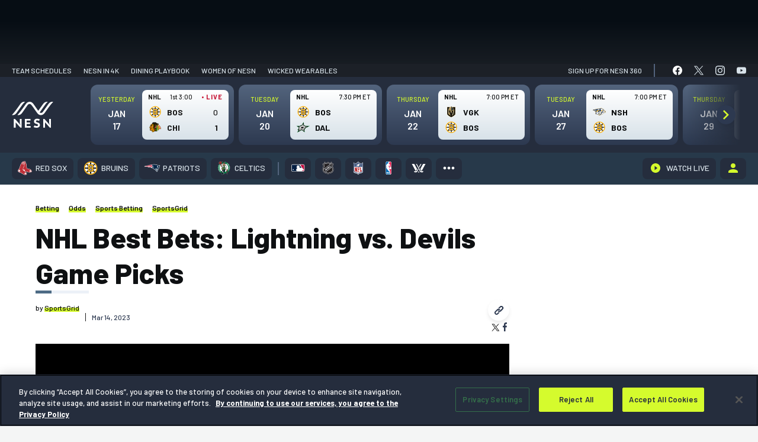

--- FILE ---
content_type: text/css
request_url: https://s47719.pcdn.co/wp-content/plugins/nesn-blocks/blocks/mlp-cards/build/style-index.css?ver=1f932cc6812479a7a6ed
body_size: 901
content:
.mlp-cards{padding:clamp(50px,8vw,115px) 0}.mlp-cards .mlp-cards__heading{color:var(--wp--preset--color--bruins-black);font-size:max(21px,min(3.28vw,36px));margin:0}@media(max-width:900px){.mlp-cards .mlp-cards__heading{text-align:center}}.mlp-cards .mlp-cards__default-inner{max-width:1050px}.mlp-cards .mlp-cards__wrap{display:flex;flex-wrap:wrap;margin-top:50px}.mlp-cards .mlp-cards__conditions{color:var(--wp--preset--color--bruins-black);font-size:max(14px,min(1.454545vw,1pc));text-align:center}.mlp-cards .mlp-cards__conditions a{color:var(--wp--preset--color--button-blue);text-decoration:none}.mlp-cards .mlp-cards__conditions a:hover{text-decoration:underline}.mlp-card{background-color:var(--wp--preset--color--white);box-shadow:0 9pt 24px 0 rgba(22,29,42,.08);color:var(--wp--preset--color--bruins-black);display:flex;flex-direction:column;justify-content:space-between;margin-right:2%;padding:var(--wp--custom--spacing--small);position:relative;text-align:center;width:49%}@media(max-width:800px){.mlp-card{margin-right:0;width:100%}.mlp-card:first-of-type{margin-top:30px;order:2}}.mlp-card:last-of-type{margin-right:0}@media(max-width:800px){.mlp-card:last-of-type{order:1}}.mlp-card .mlp-card__tag{display:none}.mlp-card .mlp-card__offer{display:flex;flex-direction:column}.mlp-card .mlp-card__heading{border-bottom:1px solid #d8e2e9;color:var(--wp--preset--color--button-blue);margin:0 0 var(--wp--custom--spacing--small);padding:0 0 var(--wp--custom--spacing--small)}.mlp-card .mlp-card__offer-image img{max-height:50px;width:auto}.mlp-card .mlp-card__offer-blurb{border-bottom:1px solid #d8e2e9;color:var(--wp--preset--color--bruins-black);font-family:var(--ff-heading);font-size:var(--wp--custom--font-size--medium);font-weight:var(--wp--custom--font-weight--bold);letter-spacing:2px;line-height:1;margin:0 0 var(--wp--custom--spacing--small);padding:0 0 var(--wp--custom--spacing--small);text-transform:uppercase}.mlp-card .mlp-card__offer-details{justify-self:flex-end;padding:var(--wp--custom--spacing--xsmall) 0 0}.mlp-card .mlp-card__offer-heading{color:var(--wp--preset--color--bruins-black);font-size:max(24px,min(2.545454vw,28px))!important;font-weight:var(--wp--custom--font-weight--heavy);line-height:1.35;margin:0 auto var(--wp--custom--spacing--base);max-width:80%}.mlp-card .mlp-card__offer-heading:first-of-type{margin-bottom:0}.mlp-card .mlp-card__offer-text{color:var(--wp--preset--color--bruins-black);font-family:var(--ff-heading);font-size:var(--wp--custom--font-size--medium);margin:0 0 var(--wp--custom--spacing--xxxsmall)}.mlp-card .mlp-card__link .nesn-block-button__link{min-width:280px}.mlp-card .mlp-card__footnote{color:var(--wp--preset--color--bruins-black);font-family:var(--ff-heading);font-size:var(--wp--custom--font-size--xxsmall);margin-bottom:0}.mlp-card .mlp-card__footnote a{color:#2f80ed!important}.mlp-card.show-tag--true .mlp-card__tag{background-color:#3ae198;color:#092667;display:inline-block;font-family:var(--ff-heading);font-size:17px;font-weight:var(--wp--custom--font-weight--heavy);line-height:1;margin:0;padding:15px 10px 28px;position:absolute;right:var(--wp--custom--spacing--small);text-transform:uppercase;top:0!important;width:max(66px,min(6.90909vw,76px));z-index:5}.mlp-card.show-tag--true .mlp-card__tag:after{border-bottom:10px solid var(--wp--preset--color--white);border-left:max(33px,min(3.4545454vw,38px)) solid transparent;border-right:max(33px,min(3.4545454vw,38px)) solid transparent;bottom:0;content:"";height:0;left:0;position:absolute;width:0}.mlp-card.show-tag--true .mlp-card__tag strong{display:block;font-size:21px;margin-bottom:3px;width:100%}


--- FILE ---
content_type: text/css
request_url: https://tags.srv.stackadapt.com/sa.css
body_size: -11
content:
:root {
    --sa-uid: '0-bc7a952f-006a-5cbb-6ea9-ccdbab8ec0e7';
}

--- FILE ---
content_type: application/javascript
request_url: https://nesn.com/wp-content/themes/nesn-child/dist/js/article-detail-tags.chunk.js?chunkVer=b3184f124462c8c0
body_size: 113
content:
"use strict";(self.webpackChunk_nesn_nesn_theme=self.webpackChunk_nesn_nesn_theme||[]).push([[491],{82434:function(e,n,t){t.r(n),n.default={init(){if(document.querySelector("body").classList.contains("single-post")){const e=document.getElementsByClassName("video-container");e&&document.getElementById("articleTags")&&e&&e[0].after(document.getElementById("articleTags"))}}}}}]);
//# sourceMappingURL=article-detail-tags.chunk.js.map?chunkVer=b3184f124462c8c0

--- FILE ---
content_type: text/plain; charset=utf-8
request_url: https://tags.srv.stackadapt.com/saq_pxl?uid=xpAnDEOhu_zaKu_6Ekv3Ow&is_js=true&landing_url=https%3A%2F%2Fnesn.com%2Fbets%2F2023%2F03%2Fnhl-best-bets-lightning-vs-devils-game-picks%2F&t=NHL%20Best%20Bets%3A%20Lightning%20vs.%20Devils%20Game%20Picks&tip=7GCQiudfx5hTnKHCZZ1E5m-HLgP5ET5jNd7-smweA-8&host=https%3A%2F%2Fnesn.com&l_src=&l_src_d=&u_src=&u_src_d=&shop=false&sa-user-id-v3=s%253AAQAKIAnXid3mVd4HW3Ff9NVeUJFooCbaKUTIPKhK1Z9nIkQhELcBGAQgpviwywYwAToE_kXKCEIEPND0sw.Q6sCy4ZCR8vPeSl4rPk6xUmk654WPgzNjTbpHQdZfa8&sa-user-id-v2=s%253AvHqVLwBqXLtuqczbq47A5zQPuug.GZoJwzekLbnf3pXzEvG9apfAfLzVLp2IWODvkSyAho4&sa-user-id=s%253A0-bc7a952f-006a-5cbb-6ea9-ccdbab8ec0e7.RIt5din5XfcDYhQx7dBwXkoRI8D1wuJN9sXt3smDAC4
body_size: 93
content:
{"conversion_tracker_uids":null,"retargeting_tracker_uids":["AL_kYcbinxGJJyBgLR9y_Q","J06gZkXDOxxrZBcLvFh3pS"],"lookalike_tracker_uids":["hUZq3QKbi5Zpuwmj3P5zNm","zwxEmS6tlLTCoI0dJzKbbL"]}

--- FILE ---
content_type: application/javascript
request_url: https://nesn.com/wp-content/themes/arsenal/dist/js/header-mobile-navigation.js
body_size: 867
content:
(self.webpackChunk_arsenal_arsenal_theme=self.webpackChunk_arsenal_arsenal_theme||[]).push([[434],{815:function(){!function(e,t){const n=t("#js-mobile-menu-button"),i=t("#js-site-mobile-navigation");n.on("click",o),n.on("keydown",function(e){"Enter"===e.key&&(e.preventDefault(),o.call(this))}),t(".mobile-sub-menu-toggle > a").on("click",function(e){e.preventDefault();const n=t(this).parent().children("ul.sub-menu");t(this).parent().closest(".mobile-sub-menu-toggle").siblings().children("ul.sub-menu").fadeOut(),t(".mobile-sub-menu-toggle").each(function(){t(this).removeClass("activated")}),t(this).parent().addClass("activated"),n.fadeIn()}),i.on("keydown",function(e){const a=t(i[0].ownerDocument.activeElement);setTimeout(()=>{"keydown"===e.type&&("Tab"===e.key?e.shiftKey&&(a.is(i)||a.is(i.eq(2)))?(n.focus(),l()):!e.shiftKey&&a.is(b)&&l():"Enter"===e.key&&(b=u&&"Streaming"===e.target.innerText||!u&&"NFL"===e.target.innerText?f.last():u?m:g))},0)});const a=t("#mobile-scoreboard-toggle"),s=t("#site-header__scoreboard");function o(){const o="true"===n.attr("aria-expanded");d(n,"aria-expanded");const l=t(".mobile-utility-navigation").outerHeight(!0),c=t(window).height()-l;i.height(c),r(),n.toggleClass("activated"),n.toggleClass("site-mobile-navigation--animatable"),i.slideToggle("fast"),t(e.body).toggleClass("menu-active"),setTimeout(()=>{o||"block"!==i.css("display")||i.focus()},100),"none"!==s.css("display")&&(s.slideUp("fast"),a.removeClass("activated"),d(a,"aria-pressed",!1),d(a,"aria-expanded",!1))}function l(){i.slideUp("fast"),n.removeClass("activated"),n.removeClass("site-mobile-navigation--animatable"),d(n,"aria-pressed",!1),d(n,"aria-expanded",!1),t(e.body).removeClass("menu-active")}function r(){t(".site-header-user-login").removeClass("dropdown-is-active").find("#user-login").attr("aria-hidden","true"),e.body.classList.remove("dropdown-active")}a.on("click",function(){const e="true"===a.attr("aria-expanded");d(a,"aria-expanded"),a.toggleClass("activated"),s.slideToggle("fast"),setTimeout(()=>{e||"block"!==s.css("display")||s.focus()},100),"none"!==s.css("display")&&l()});let c=window.innerWidth;function d(e,t){let n=arguments.length>2&&void 0!==arguments[2]?arguments[2]:null;e.attr(t,function(e,t){return null!==n?n?"true":"false":"false"===t})}window.addEventListener("resize",function(){const e=window.innerWidth;if(768>c&&768<=e){l(),r();""!==s.css("inline-block")&&(s.slideDown("fast"),a.addClass("activated"))}c=e});t("ul#v2-main-mobile .menu-section-menu").find(".mobile-sub-menu-toggle").first().children("a").trigger("click");const u=1==window.arsenalVars.isNESN,f=i.find("a"),m=f.filter(function(){return"Streaming"===t(this).text()}).first(),g=f.filter(function(){return"NFL"===t(this).text()}).first();let b=u?m:g}(document,jQuery)}}]);
//# sourceMappingURL=header-mobile-navigation.js.map

--- FILE ---
content_type: application/javascript
request_url: https://nesn.com/wp-content/themes/nesn-child/dist/js/dropdown.chunk.js?chunkVer=167ae082b9fe92ed
body_size: 500
content:
"use strict";(self.webpackChunk_nesn_nesn_theme=self.webpackChunk_nesn_nesn_theme||[]).push([[0],{77335:function(e,t,n){n.r(t),t.default={init(){const e=document.getElementById("js-site-secondary-navigation"),t=document.querySelectorAll(".site-header__has-dropdown > a, .site-header__has-dropdown > button");e&&!document.body.classList.contains("page-template-page-nesn360-mlp")&&document.body.classList.add("page-navigation-supported");const n=e=>{const{target:t}=e,{parentElement:n}=t,{children:a}=t,o=a[0],i=t.classList.contains("site-header__button-text");e.preventDefault(),jQuery("#js-site-mobile-navigation").slideUp("fast"),jQuery("#js-mobile-menu-button").removeClass("activated"),jQuery("#js-mobile-menu-button").removeClass("site-mobile-navigation--animatable"),jQuery(document.body).removeClass("menu-active"),n.classList.toggle("dropdown-is-active"),n.classList.contains("dropdown-is-active")?(document.body.classList.add("dropdown-active"),t.setAttribute("aria-expanded",!0),i&&(o.innerHTML="Close"),s(t,!1)):(document.body.classList.remove("dropdown-active"),t.setAttribute("aria-expanded",!1),i&&(o.innerHTML="Scores"),s(t,!0))};t&&t.forEach(e=>{e.addEventListener("click",n,!1)}),document.addEventListener("click",e=>{const{target:n}=e;t&&t.forEach(e=>{const t=e.parentElement.classList.contains("dropdown-is-active");!e.parentElement.contains(n)&&t&&(e.setAttribute("aria-expanded",!1),e.parentElement.classList.remove("dropdown-is-active"),document.body.classList.remove("dropdown-active"),s(e,!0))})},!1),document.addEventListener("keydown",e=>{const{keyCode:n}=e;27===n&&(t&&t.forEach(e=>{e.parentElement.classList.contains("dropdown-is-active")&&(e.parentElement.classList.remove("dropdown-is-active"),e.focus())}),document.body.classList.remove("dropdown-active"))},!1);const s=(e,t)=>{if("SIGN IN"===e.innerText.trim()){const n=e.nextElementSibling;n&&n.setAttribute("aria-hidden",t)}}}}}}]);
//# sourceMappingURL=dropdown.chunk.js.map?chunkVer=167ae082b9fe92ed